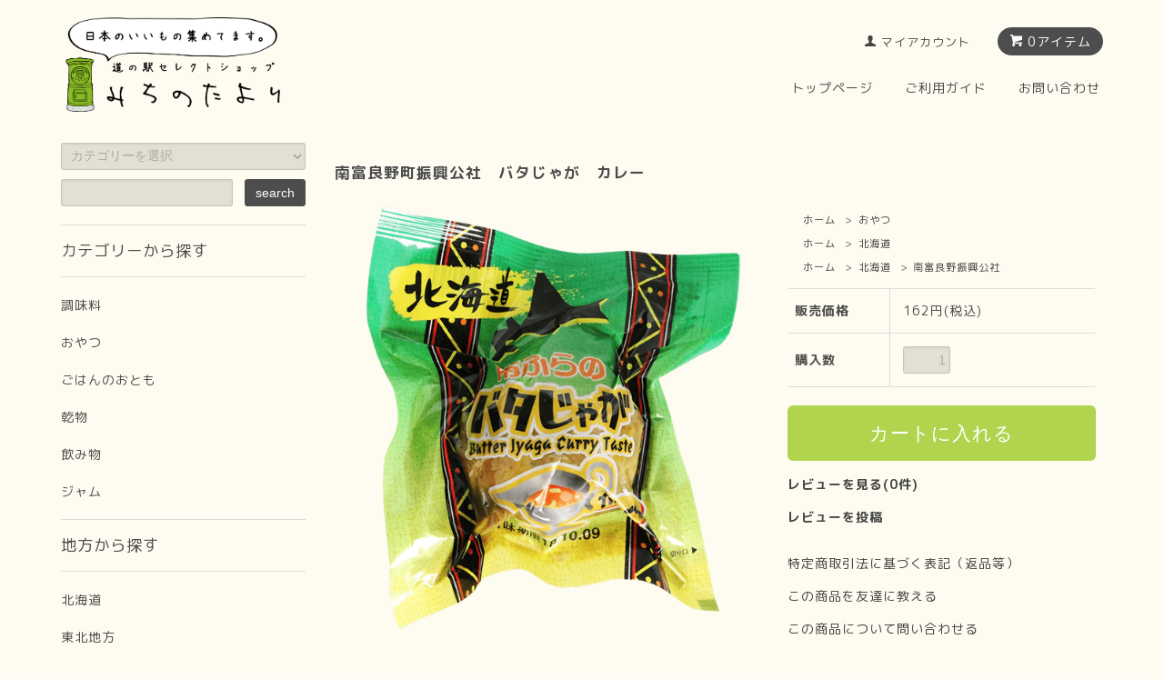

--- FILE ---
content_type: text/html; charset=EUC-JP
request_url: https://michinotayori.jp/?pid=149018642
body_size: 9621
content:
<!DOCTYPE html PUBLIC "-//W3C//DTD XHTML 1.0 Transitional//EN" "http://www.w3.org/TR/xhtml1/DTD/xhtml1-transitional.dtd">
<html xmlns:og="http://ogp.me/ns#" xmlns:fb="http://www.facebook.com/2008/fbml" xmlns:mixi="http://mixi-platform.com/ns#" xmlns="http://www.w3.org/1999/xhtml" xml:lang="ja" lang="ja" dir="ltr">
<head>
<meta http-equiv="content-type" content="text/html; charset=euc-jp" />
<meta http-equiv="X-UA-Compatible" content="IE=edge,chrome=1" />
<title>南富良野町振興公社　バタじゃが　カレー｜道の駅セレクトショップ　みちのたより</title>
<meta name="Keywords" content="南富良野町振興公社　バタじゃが　カレー,みちのたより,道の駅通販,特産品,お取り寄せ,ご当地調味料" />
<meta name="Description" content="店長ミオが全国まわります！日本各地の道の駅を巡って「珍しくて、また食べたい」ものを集めたセレクトショップ、みちのたより。  ご当地の調味料やお菓子、飲み物、ごはんのおとも、陶器や雑貨などを紹介している通販サイトです。" />
<meta name="Author" content="みちのたより" />
<meta name="Copyright" content="Copyright 2011- michinotayori" />
<meta http-equiv="content-style-type" content="text/css" />
<meta http-equiv="content-script-type" content="text/javascript" />
<link rel="stylesheet" href="https://michinotayori.jp/css/framework/colormekit.css" type="text/css" />
<link rel="stylesheet" href="https://michinotayori.jp/css/framework/colormekit-responsive.css" type="text/css" />
<link rel="stylesheet" href="https://img11.shop-pro.jp/PA01144/360/css/54/index.css?cmsp_timestamp=20250721150809" type="text/css" />
<link rel="stylesheet" href="https://img11.shop-pro.jp/PA01144/360/css/54/product.css?cmsp_timestamp=20250721150809" type="text/css" />

<link rel="alternate" type="application/rss+xml" title="rss" href="https://michinotayori.jp/?mode=rss" />
<link rel="shortcut icon" href="https://img11.shop-pro.jp/PA01144/360/favicon.ico?cmsp_timestamp=20250929153715" />
<script type="text/javascript" src="//ajax.googleapis.com/ajax/libs/jquery/1.7.2/jquery.min.js" ></script>
<meta property="og:title" content="南富良野町振興公社　バタじゃが　カレー｜道の駅セレクトショップ　みちのたより" />
<meta property="og:description" content="店長ミオが全国まわります！日本各地の道の駅を巡って「珍しくて、また食べたい」ものを集めたセレクトショップ、みちのたより。  ご当地の調味料やお菓子、飲み物、ごはんのおとも、陶器や雑貨などを紹介している通販サイトです。" />
<meta property="og:url" content="https://michinotayori.jp?pid=149018642" />
<meta property="og:site_name" content="道の駅通販　道の駅セレクトショップ　みちのたより" />
<meta property="og:image" content="https://img11.shop-pro.jp/PA01144/360/product/149018642.png?cmsp_timestamp=20200928150550"/>
<meta property="og:type" content="product" />
<meta property="product:price:amount" content="162" />
<meta property="product:price:currency" content="JPY" />
<meta property="product:product_link" content="https://michinotayori.jp?pid=149018642" />
<!-- Global site tag (gtag.js) - Google Analytics -->
<script async src="https://www.googletagmanager.com/gtag/js?id=UA-49021882-1"></script>
<script>
  window.dataLayer = window.dataLayer || [];
  function gtag(){dataLayer.push(arguments);}
  gtag('js', new Date());

  gtag('config', 'UA-49021882-1');
</script>
<script src="https://kit.fontawesome.com/64d5c9dd56.js" crossorigin="anonymous"></script>
<script>
  var Colorme = {"page":"product","shop":{"account_id":"PA01144360","title":"\u9053\u306e\u99c5\u901a\u8ca9\u3000\u9053\u306e\u99c5\u30bb\u30ec\u30af\u30c8\u30b7\u30e7\u30c3\u30d7\u3000\u307f\u3061\u306e\u305f\u3088\u308a"},"basket":{"total_price":0,"items":[]},"customer":{"id":null},"inventory_control":"none","product":{"shop_uid":"PA01144360","id":149018642,"name":"\u5357\u5bcc\u826f\u91ce\u753a\u632f\u8208\u516c\u793e\u3000\u30d0\u30bf\u3058\u3083\u304c\u3000\u30ab\u30ec\u30fc","model_number":"","stock_num":null,"sales_price":162,"sales_price_including_tax":162,"variants":[],"category":{"id_big":1583296,"id_small":0},"groups":[{"id":2950760},{"id":2950762}],"members_price":162,"members_price_including_tax":162}};

  (function() {
    function insertScriptTags() {
      var scriptTagDetails = [];
      var entry = document.getElementsByTagName('script')[0];

      scriptTagDetails.forEach(function(tagDetail) {
        var script = document.createElement('script');

        script.type = 'text/javascript';
        script.src = tagDetail.src;
        script.async = true;

        if( tagDetail.integrity ) {
          script.integrity = tagDetail.integrity;
          script.setAttribute('crossorigin', 'anonymous');
        }

        entry.parentNode.insertBefore(script, entry);
      })
    }

    window.addEventListener('load', insertScriptTags, false);
  })();
</script>
<script async src="https://zen.one/analytics.js"></script>
</head>
<body>
<meta name="colorme-acc-payload" content="?st=1&pt=10029&ut=149018642&at=PA01144360&v=20260122074454&re=&cn=7ee83d12f9bf2c99d49bd1bdd535caa9" width="1" height="1" alt="" /><script>!function(){"use strict";Array.prototype.slice.call(document.getElementsByTagName("script")).filter((function(t){return t.src&&t.src.match(new RegExp("dist/acc-track.js$"))})).forEach((function(t){return document.body.removeChild(t)})),function t(c){var r=arguments.length>1&&void 0!==arguments[1]?arguments[1]:0;if(!(r>=c.length)){var e=document.createElement("script");e.onerror=function(){return t(c,r+1)},e.src="https://"+c[r]+"/dist/acc-track.js?rev=3",document.body.appendChild(e)}}(["acclog001.shop-pro.jp","acclog002.shop-pro.jp"])}();</script><script src="https://img.shop-pro.jp/tmpl_js/68/jquery.tile.js"></script>
<script src="https://img.shop-pro.jp/tmpl_js/68/jquery.skOuterClick.js"></script>
<script src="https://img.shop-pro.jp/tmpl_js/68/smoothscroll.js"></script>
<script type='text/javascript' src='http://api.mojidepa.com/api/jsapi?k=059556775ccb7564f037833729335d19&i=1' charset='utf-8'></script>
<script type="text/javascript">
$(function(){
  // viewport
  var viewport = document.createElement('meta');
  viewport.setAttribute('name', 'viewport');
  viewport.setAttribute('content', 'width=device-width, initial-scale=1.0, maximum-scale=1.0');
  document.getElementsByTagName('head')[0].appendChild(viewport);
  $(window).scroll(function () {
    if($(this).scrollTop() > 200) {
      $('#pagetop').fadeIn('fast');
    } else {
      $('#pagetop').fadeOut('fast');
    }
  });
});
</script>
<!--[if lt IE 9]>
<script type="text/javascript">
  $(function (){
    $('#wrapper').addClass('ie_wrapper');
  });
</script>
<![endif]-->
<div id="wrapper">
  <div id="header-wrapper">
    <div class="container">
      <div id="header" class="row">
        <div class="header-headline-nav col-lg-12 col hidden-tablet hidden-phone">
          <div class="pull-right icon-white">
                                    <a href="https://michinotayori.jp/cart/proxy/basket?shop_id=PA01144360&shop_domain=michinotayori.jp" class="btn btn-01 btn-viewcart">
              <span class="icon icon-cart">0アイテム</span>
            </a>
          </div>
          <div class="pull-right">
            <ul>
              <li>
                <a href="https://michinotayori.jp/?mode=myaccount" class="icon icon-user">マイアカウント</a>
              </li>
                                        </ul>
          </div>
        </div>
        <div class="header-nav-phone hidden-desktop">
          <span class="nav-btn-phone"><img src="https://img.shop-pro.jp/tmpl_img/68/header_menu_btn.png" /></span>
          <div class="header-nav-lst-phone">
						<p>商品を探す</p>
            <ul class="unstyled">
<li>
                <a href="https://michinotayori.jp/?mode=grp&gid=2950760">北海道</a>
              </li>
<li>
                <a href="https://michinotayori.jp/?mode=grp&gid=1291495">東北地方</a>
              </li>
							<li>
                <a href="https://michinotayori.jp/?mode=grp&gid=1291547">関東地方</a>
              </li>
							<li>
                <a href="https://michinotayori.jp/?mode=grp&gid=919820">中部地方</a>
              </li>
							<li>
                <a href="https://michinotayori.jp/?mode=grp&gid=919663">近畿地方</a>
              </li>
              <li>
                <a href="https://michinotayori.jp/?mode=grp&gid=919799">中国地方</a>
              </li>							
              <li>
                <a href="https://michinotayori.jp/?mode=grp&gid=919812">四国地方</a>
              </li>							
              <li>
                <a href="https://michinotayori.jp/?mode=grp&gid=855797">九州地方</a>
              </li>						
							<li>
                <a href="https://michinotayori.jp/?mode=myaccount">
                  マイアカウント
                </a>
              </li>
              <li>
                <a href="https://michi-no-tayori.shop-pro.jp/customer/inquiries/new">お問い合わせ</a>
              </li>
            </ul>
          </div>
        </div>
        <div class="header-global-nav hidden-phone hidden-tablet">
          <ul class="right">
            <li>
              <a href="">トップページ</a>
            </li>
            <li>
              <a href="https://michinotayori.jp/?mode=sk">ご利用ガイド</a>
            </li>
                        <li>
              <a href="https://michi-no-tayori.shop-pro.jp/customer/inquiries/new">お問い合わせ</a>
            </li>
          </ul>
        </div>
        <div class="header-logo">
            <h1 class="sp-header-logo"><a href="https://michinotayori.jp/"><img src="https://img11.shop-pro.jp/PA01144/360/PA01144360.png?cmsp_timestamp=20250929153715" alt="道の駅通販　道の駅セレクトショップ　みちのたより" /></a></h1>
        </div>
      </div>
    </div>
  </div>

  
  <div id="container" class="container">
    <div class="row">
      <div class="main-section col-lg-9 col-sm-12 col pull-right">
				                <div class="container-section">
      <form name="product_form" method="post" action="https://michinotayori.jp/cart/proxy/basket/items/add">
      <div class="col-md-12 col-lg-12 col">
        <h2 class="ttl-h2">南富良野町振興公社　バタじゃが　カレー</h2>
      </div>
      
      <div class="container-section product-image col-md-12 col-lg-7 col">
        <div class="product-image-main">
                      <img src="https://img11.shop-pro.jp/PA01144/360/product/149018642.png?cmsp_timestamp=20200928150550" class="mainImage" />
                  </div>
              </div>
      

      <div class="product_info_block col-md-12 col-lg-5 col">
				
<div class="topicpath-nav small-12 large-12 columns">
  <ul class="unstyled">
    <li><a href="https://michinotayori.jp/">ホーム</a></li>
          <li>&nbsp;&gt;&nbsp;<a href="?mode=cate&cbid=1583296&csid=0&sort=n">おやつ</a></li>
          </ul>
      <ul class="unstyled">
      <li><a href="https://michinotayori.jp/">ホーム</a></li>
              <li>&nbsp;&gt;&nbsp;<a href="https://michinotayori.jp/?mode=grp&gid=2950760&sort=n">北海道</a></li>
          </ul>
      <ul class="unstyled">
      <li><a href="https://michinotayori.jp/">ホーム</a></li>
              <li>&nbsp;&gt;&nbsp;<a href="https://michinotayori.jp/?mode=grp&gid=2950760&sort=n">北海道</a></li>
              <li>&nbsp;&gt;&nbsp;<a href="https://michinotayori.jp/?mode=grp&gid=2950762&sort=n">南富良野振興公社</a></li>
          </ul>
  </div>

        
        <div class="product-spec-block">
          <table class="product-spec-table none_border_table table">
                                                                          <tr>
                <th>販売価格</th>
                <td>
                                    <div class="product_sales">162円(税込)</div>
                                                    </td>
              </tr>
                                                                            <tr class="product-order-form">
                <th>購入数</th>
                <td>
                                      <input type="text" name="product_num" value="1" class="product-init-num" />
                    <ul class="product-init">
                      <li><a href="javascript:f_change_num2(document.product_form.product_num,'1',1,null);"></a></li>
                      <li><a href="javascript:f_change_num2(document.product_form.product_num,'0',1,null);"></a></li>
                    </ul>
                    <div class="product-unit"></div>
                                  </td>
              </tr>
                      </table>
                    
                      <div class="disable_cartin">
              <input class="btn btn-02 btn-xlg btn-block" type="submit" value="カートに入れる" />
            </div>
                        <div class="stock_error"></div>
                  </div>

        <div class="product-info-lst container-section">
                      
            <ul class="product-review unstyled">
              <li><a href="https://michinotayori.jp/customer/products/149018642/reviews">レビューを見る(0件)</a></li>
              <li><a href="https://michinotayori.jp/customer/products/149018642/reviews/new">レビューを投稿</a></li>
            </ul>
            
                    <ul class="unstyled">
                        <li><a href="https://michinotayori.jp/?mode=sk#sk_info">特定商取引法に基づく表記（返品等）</a></li>
            <li><a href="mailto:?subject=%E3%80%90%E9%81%93%E3%81%AE%E9%A7%85%E9%80%9A%E8%B2%A9%E3%80%80%E9%81%93%E3%81%AE%E9%A7%85%E3%82%BB%E3%83%AC%E3%82%AF%E3%83%88%E3%82%B7%E3%83%A7%E3%83%83%E3%83%97%E3%80%80%E3%81%BF%E3%81%A1%E3%81%AE%E3%81%9F%E3%82%88%E3%82%8A%E3%80%91%E3%81%AE%E3%80%8C%E5%8D%97%E5%AF%8C%E8%89%AF%E9%87%8E%E7%94%BA%E6%8C%AF%E8%88%88%E5%85%AC%E7%A4%BE%E3%80%80%E3%83%90%E3%82%BF%E3%81%98%E3%82%83%E3%81%8C%E3%80%80%E3%82%AB%E3%83%AC%E3%83%BC%E3%80%8D%E3%81%8C%E3%81%8A%E3%81%99%E3%81%99%E3%82%81%E3%81%A7%E3%81%99%EF%BC%81&body=%0D%0A%0D%0A%E2%96%A0%E5%95%86%E5%93%81%E3%80%8C%E5%8D%97%E5%AF%8C%E8%89%AF%E9%87%8E%E7%94%BA%E6%8C%AF%E8%88%88%E5%85%AC%E7%A4%BE%E3%80%80%E3%83%90%E3%82%BF%E3%81%98%E3%82%83%E3%81%8C%E3%80%80%E3%82%AB%E3%83%AC%E3%83%BC%E3%80%8D%E3%81%AEURL%0D%0Ahttps%3A%2F%2Fmichinotayori.jp%2F%3Fpid%3D149018642%0D%0A%0D%0A%E2%96%A0%E3%82%B7%E3%83%A7%E3%83%83%E3%83%97%E3%81%AEURL%0Ahttps%3A%2F%2Fmichinotayori.jp%2F">この商品を友達に教える</a></li>
            <li><a href="https://michi-no-tayori.shop-pro.jp/customer/products/149018642/inquiries/new">この商品について問い合わせる</a></li>
            <li><a href="https://michinotayori.jp/?mode=cate&cbid=1583296&csid=0&sort=n">買い物を続ける</a></li>
          </ul>
          
          <ul class="social-share unstyled">
            <li>
              
              <a href="https://twitter.com/share" class="twitter-share-button" data-url="https://michinotayori.jp/?pid=149018642" data-text="" data-lang="ja" >ツイート</a>
<script charset="utf-8">!function(d,s,id){var js,fjs=d.getElementsByTagName(s)[0],p=/^http:/.test(d.location)?'http':'https';if(!d.getElementById(id)){js=d.createElement(s);js.id=id;js.src=p+'://platform.twitter.com/widgets.js';fjs.parentNode.insertBefore(js,fjs);}}(document, 'script', 'twitter-wjs');</script>
              <div class="line-it-button" data-lang="ja" data-type="share-a" data-ver="3"
                         data-color="default" data-size="small" data-count="false" style="display: none;"></div>
                       <script src="https://www.line-website.com/social-plugins/js/thirdparty/loader.min.js" async="async" defer="defer"></script>
            </li>
          </ul>
          
        </div>
      </div>


      
      <div class="product-exp container-section col col-md-12 col-lg-12 clearfix">
				<h2></h2>
        <table class="data">
  <tr>
    <td>名称</td><td>バタじゃが　カレー</td>
  </tr>
  <tr>
    <td>原材料名</td><td>男爵いも（北海道）、カレールウ（小麦粉、食用油脂、カレー粉、食塩、砂糖、香辛料、ビーフブイヨン、オニオンパウダー）、バター、しょう油、カラメル色素、調味料（アミノ酸等）、乳化剤、酸味料、その他（原材料の一部に乳、大豆、小麦を含む）</td>　
  </tr>
  <tr>
    <td>内容量</td><td>1個</td>　
  </tr>
<tr>
    <td>賞味期限</td><td>製造日より120日</td>　
  </tr>

  <tr>
    <td>保存方法</td><td>直射日光を避けて常温で保存</td>　
  </tr>
  <tr>
    <td>アレルゲン</td><td>原材料の一部に乳、大豆、小麦を含む</td>　
  </tr>
  <tr>
    <td>製造者</td><td>南富良野町振興公社</td>　
  </tr>
  <tr>
    <td>都道府県</td><td>北海道</td>　
  </tr>
  <tr>
    <td>JANコード</td><td>4941264100104</td>　
  </tr>
</table>
      </div>
      

      



      <input type="hidden" name="user_hash" value="5ae1c1f8dd0142654bda52378a4a15a3"><input type="hidden" name="members_hash" value="5ae1c1f8dd0142654bda52378a4a15a3"><input type="hidden" name="shop_id" value="PA01144360"><input type="hidden" name="product_id" value="149018642"><input type="hidden" name="members_id" value=""><input type="hidden" name="back_url" value="https://michinotayori.jp/?pid=149018642"><input type="hidden" name="reference_token" value="72fe4a041f704070863f64d0a421a051"><input type="hidden" name="shop_domain" value="michinotayori.jp">
    </form>
  </div>



<script type="text/javascript">
  function prd_img_size() {
    var thumb_size = $('.product-image-thumb li').width();
    $('.product-image-thumb img').css('maxHeight', thumb_size + 'px');
    $('.product-image-thumb li').css('height', thumb_size + 'px');
    var main_size = $('.product-image-main').width();
    $('.product-image-main img').css('maxHeight', main_size + 'px');
    $('.product-image-main').css('height', main_size + 'px');
  }
  function window_size_switch_func() {
  var is_smartphone = $(window).width() <= 980;
    if (is_smartphone) {
      $('#prd_opt_table').empty();
      if($('#prd_opt_select > *').size() == 0) {
        $('#prd_opt_select').append($('.prd_opt_select').html());
      }
    } else {
      $('#prd_opt_table').html($('.prd_opt_table').html());
      $('#prd_opt_select').empty();
    }
  }
  $(function () {

    window_size_switch_func();

    prd_img_size();
    $('.product-init-num').change(function(){
      var txt  = $(this).val();
      var han = txt.replace(/[Ａ-Ｚａ-ｚ０-９]/g,function(s){return String.fromCharCode(s.charCodeAt(0)-0xFEE0)});
      $(this).val(han);
    });
    $(window).resize(function (){
      prd_img_size();
      window_size_switch_func();
    });

    $('img.thumb').click(function(){

      $(this).parent().siblings().children().removeClass('thumb-active');

      var selectedSrc = $(this).attr('src');
      $('img.mainImage').stop().fadeOut(300,
        function(){
          $('img.mainImage').attr('src', selectedSrc);
          $('img.mainImage').fadeIn(300);
        }
      );

      $(this).addClass('thumb-active');

    });
  });
</script>      </div>
      <div class="col-lg-3 col-sm-12 col">
        <h2 class="ttl-h2 hidden">商品を探す</h2>
                <div class="side-section">
          <form action="https://michinotayori.jp/" method="GET">
            <input type="hidden" name="mode" value="srh" /><input type="hidden" name="sort" value="n" />
            <select name="cid" class="search-select">
              <option value="">カテゴリーを選択</option>
              <option value="1080548,0">調味料</option><option value="1583296,0">おやつ</option><option value="1220920,0">ごはんのおとも</option><option value="2581646,0">乾物</option><option value="1081869,0">飲み物</option><option value="1081870,0">ジャム</option>            </select>
            <div class="row">
              <input type="text" name="keyword" class="search-box" />
              <input type="submit" class="btn btn-01 search-btn" value="search" />
            </div>
          </form>
        </div>
                              <div class="side-section">
              <h3 class="ttl-h3">カテゴリーから探す</h3>
              <ul class="unstyled side-section-lst">
                    <li>
            <a href="https://michinotayori.jp/?mode=cate&cbid=1080548&csid=0&sort=n">
                            <span class="side-category-name">
                調味料
              </span>
            </a>
          </li>
                                      <li>
            <a href="https://michinotayori.jp/?mode=cate&cbid=1583296&csid=0&sort=n">
                            <span class="side-category-name">
                おやつ
              </span>
            </a>
          </li>
                                      <li>
            <a href="https://michinotayori.jp/?mode=cate&cbid=1220920&csid=0&sort=n">
                            <span class="side-category-name">
                ごはんのおとも
              </span>
            </a>
          </li>
                                      <li>
            <a href="https://michinotayori.jp/?mode=cate&cbid=2581646&csid=0&sort=n">
                            <span class="side-category-name">
                乾物
              </span>
            </a>
          </li>
                                      <li>
            <a href="https://michinotayori.jp/?mode=cate&cbid=1081869&csid=0&sort=n">
                            <span class="side-category-name">
                飲み物
              </span>
            </a>
          </li>
                                      <li>
            <a href="https://michinotayori.jp/?mode=cate&cbid=1081870&csid=0&sort=n">
                            <span class="side-category-name">
                ジャム
              </span>
            </a>
          </li>
                        </ul>
            </div>

                                                <div class="side-section">
              <h3 class="ttl-h3">地方から探す</h3>
              <ul class="unstyled">
                            <li>
                <a href="https://michinotayori.jp/?mode=grp&gid=2950760&sort=n">
                                    <span class="side-group-name">
                    北海道
                  </span>
                </a>
              </li>
                                              <li>
                <a href="https://michinotayori.jp/?mode=grp&gid=1291495&sort=n">
                                    <span class="side-group-name">
                    東北地方
                  </span>
                </a>
              </li>
                                              <li>
                <a href="https://michinotayori.jp/?mode=grp&gid=1291547&sort=n">
                                    <span class="side-group-name">
                    関東地方
                  </span>
                </a>
              </li>
                                              <li>
                <a href="https://michinotayori.jp/?mode=grp&gid=919820&sort=n">
                                    <span class="side-group-name">
                    中部地方
                  </span>
                </a>
              </li>
                                              <li>
                <a href="https://michinotayori.jp/?mode=grp&gid=919663&sort=n">
                                    <span class="side-group-name">
                    近畿地方
                  </span>
                </a>
              </li>
                                              <li>
                <a href="https://michinotayori.jp/?mode=grp&gid=919799&sort=n">
                                    <span class="side-group-name">
                    中国地方
                  </span>
                </a>
              </li>
                                              <li>
                <a href="https://michinotayori.jp/?mode=grp&gid=919812&sort=n">
                                    <span class="side-group-name">
                    四国地方
                  </span>
                </a>
              </li>
                                              <li>
                <a href="https://michinotayori.jp/?mode=grp&gid=855797&sort=n">
                                    <span class="side-group-name">
                    九州地方
                  </span>
                </a>
              </li>
                                              <li>
                <a href="https://michinotayori.jp/?mode=grp&gid=2373522&sort=n">
                                    <span class="side-group-name">
                    訳アリ商品
                  </span>
                </a>
              </li>
                            </ul>
            </div>
                                  <!--
        <div class="side_section">
          <h3 class="ttl-h3">これ以降の商品ジャンルはテンプレを編集する<span class="menu-btn-phone icon icon-down"></span></h3>
          <ul class="unstyled">
            <li>
              <a href="#">999円以下</a>
            </li>
            <li>
              <a href="#">1,000円～2,999円</a>
            </li>
            <li>
              <a href="#">3,000円～4,999円</a>
            </li>
            <li>
              <a href="#">5,000円～9,999円</a>
            </li>
            <li>
              <a href="#">10,000円以上</a>
            </li>
          </ul>
        </div>
        -->
                      </div>
    </div>
  </div>
  <div id="pagetop" class="btn btn-01">
    <a href="#header"><img src="https://img.shop-pro.jp/tmpl_img/68/icon_pagetop.png" /></a>
  </div>
      <script src="https://img.shop-pro.jp/tmpl_js/68/jquery.wookmark.min.js"></script>
    <script>
    $(window).load(function () {
      $('#notice-wrapper .wookmark-item').wookmark({
        container: $('.wookmark-wrapper'),
        autoResize: true,
        align: 'left'
      });
    });
    </script>
<!-- 非表示　フッターガイド
    <div id="notice-wrapper" class="notice-wrapper hidden-phone">
      <div class="container wookmark-wrapper clearfix">
                  <div class="shop col wookmark-item">
            <h3>返品について</h3>
            <dl class="def_lst">
                              <dt class="def-lst-dt">返品期限</dt>
                <dd class="def-lst-dd">食品・・・お客様都合による返品は出来かねます。
雑貨等・・・商品の到着日より７日以内とさせて頂きます。&nbsp;</dd>
                                            <dt class="def-lst-dt">返品送料</dt>
                <dd class="def-lst-dd">お客様都合による返品はお客様のご負担とさせていただきます。ただし、不良品交換、誤品配送交換は当社負担とさせていただきます&nbsp;</dd>
                          </dl>
          </div>
                          <div class="sk-delivery col wookmark-item">
            <h3>配送・送料について</h3>
            <dl class="def_lst">
                              <dt class="def-lst-dt">佐川急便</dt>
                <dd class="def-lst-dd">
                                      <img src="https://img11.shop-pro.jp/PA01144/360/delivery/277042.png?cmsp_timestamp=20200726094251" /><br />
                                    ■ お届け日、お届け時間指定が可能です。お会計時にご指定ください。<br />
■リサイクルのため、再利用の段ボールを使用して発送する場合がございます。<br />
(新品段ボールでのお届けをご希望の方は注文時、備考欄に「新品段ボールでの発送希望」とご記入ください。)<br />
■ご注文者様と異なる場所へのお届けや大切な贈り物に関しては新品の段ボールを使用しますのでご安心くださいませ。<br />
&nbsp;
                </dd>
                          </dl>
          </div>
                          <div class="sk-payment col wookmark-item">
            <h3>支払い方法について</h3>
            <dl class="def_lst">
                              <dt class="def-lst-dt">クレジットカード</dt>
                <dd class="def-lst-dd">
                                                        <img class='payment_img' src='https://img.shop-pro.jp/common/card2.gif'><img class='payment_img' src='https://img.shop-pro.jp/common/card6.gif'><img class='payment_img' src='https://img.shop-pro.jp/common/card18.gif'><img class='payment_img' src='https://img.shop-pro.jp/common/card0.gif'><img class='payment_img' src='https://img.shop-pro.jp/common/card9.gif'><br />
                                    5種類のクレジットカードがご利用いただけます。<br />
<i class="fab fa-cc-visa fa-2x"></i>VISA<br />
<i class="fab fa-cc-mastercard fa-2x"></i>MASTER<br />
<i class="fab fa-cc-jcb fa-2x"></i>JCB<br />
<i class="fab fa-cc-diners-club fa-2x"></i>ダイナース<br />
<i class="fab fa-cc-amex fa-2x"></i>アメリカン・エキスプレス<br />
<br />
※デビットカードやプリペイドカードではご利用いただけない場合がございます。<br />
※海外で発行した一部のカードは、ご利用できない場合があります。<br />
※一括払いのみご利用いただけます。&nbsp;
                </dd>
                              <dt class="def-lst-dt">代金引換</dt>
                <dd class="def-lst-dd">
                                                      商品到着時に現金にて代金をお支払い頂く方法です。<br />
商品代金は商品配送時に、佐川急便配送員にお支払いください。&nbsp;
                </dd>
                          </dl>
          </div>
                              </div>
    </div>
  非表示　フッターガイド　ここまで -->

  <div class="footer-insta">
		<a href="https://www.instagram.com/michinotayori/" target="_blank"><img src="https://file003.shop-pro.jp/PA01144/360/image/sp.png"></a>

<script src="https://snapwidget.com/js/snapwidget.js"></script>
<iframe src="https://snapwidget.com/embed/795452" class="snapwidget-widget" allowtransparency="true" frameborder="0" scrolling="no" style="border:none; overflow:hidden;  width:100%; "></iframe>
  </div>
		
  <div class="footer-wrapper">
    <div class="container">
      <div class="row">
                  <div class="manager-info col-sm-12 col-lg-6 col">
            <h3 class="hidden-phone">みちのたよりについて</h3>
            <div class="row">
                            <div class="col-sm-12 col-lg-3 col text-center">
                <img src="https://img11.shop-pro.jp/PA01144/360/PA01144360_m.png?cmsp_timestamp=20250929153715" />
              </div>
                            <div class="manager-caption col-sm-12 col-lg-9 col">
                <p class="manager-name">お越しいただきありがとうございます。</p>
                <div class="text-block">
                  道の駅セレクトショップ「みちのたより」は、旅が大好きな店長ミオが全国の道の駅を車で駆け巡って、各地の美味しくて珍しい商品を集めているお店です。 
                </div>
              </div>
            </div>
          </div>
                <div class="footer-lst col-sm-12 col-lg-3 col">
          <ul class="unstyled">
            <li class="col-sm-6">
              <a href="https://michinotayori.jp/">トップページ</a>
						</li>
            <li class="col-sm-6">
              <a href="https://michinotayori.jp/?mode=sk#payment">お支払い方法について</a>
            </li>
            <li class="col-sm-6">
              <a href="https://michinotayori.jp/?mode=sk#delivery">配送方法・送料について</a>
            </li>
                          <li class="col-sm-6">
                <a href="https://michi-no-tayori.shop-pro.jp/customer/newsletter/subscriptions/new">メルマガ登録・解除</a>
              </li>
                                    <li class="col-sm-6">
              <a href="https://michi-no-tayori.shop-pro.jp/customer/inquiries/new">お問い合わせ</a>
            </li>
            <li class="col-sm-6">
              <a href="https://michinotayori.jp/?mode=sk">特定商取引法に基づく表記</a>
            </li>
            <li class="col-sm-6 hidden-desktop hidden-tablet">
              <a href="https://michinotayori.jp/?mode=myaccount">マイアカウント</a>
            </li>
                        <li class="col-sm-6 hidden-desktop hidden-tablet">
              <a href="https://michinotayori.jp/cart/proxy/basket?shop_id=PA01144360&shop_domain=michinotayori.jp">カートを見る</a>
            </li>
            <li class="col-sm-6 hidden-desktop hidden-tablet">
              <a href="https://michinotayori.jp/?mode=privacy">プライバシーポリシー</a>
            </li>
          </ul>
        </div>
        <div class="footer-lst col-sm-6 col-lg-3 col hidden-phone">
          <ul class="unstyled">
            <li>
              <a href="https://michinotayori.jp/?mode=myaccount">マイアカウント</a>
            </li>
                        <li>
              <a href="https://michinotayori.jp/cart/proxy/basket?shop_id=PA01144360&shop_domain=michinotayori.jp">カートを見る</a>
            </li>
            <li>
              <a href="https://michinotayori.jp/?mode=privacy">プライバシーポリシー</a>
            </li>
            <li>
              <a href="https://michinotayori.jp/?mode=rss">RSS</a>&nbsp;/&nbsp;<a href="https://michinotayori.jp/?mode=atom">ATOM</a>
            </li>
          </ul>
        </div>
                                </div>
    </div>
  </div>
  <div class="container">
        <!--
    <div class="text-center footer_section">
      <ul>
        <li>
          <a href="#"><img src="//img.shop-pro.jp/tmpl_img/68/social_twitter_2x.png" /></a>
        </li>
        <li>
          <a href="#"><img src="//img.shop-pro.jp/tmpl_img/68/social_instergram_2x.png" /></a>
        </li>
        <li>
          <a href="#"><img src="//img.shop-pro.jp/tmpl_img/68/social_facebook_2x.png" /></a>
        </li>
      </ul>
    </div>
    -->
        <address class="copyright text-center footer_section">
      <span style="font-size:small;">Copyright&copy; 2011- みちのたより  サイト内の文章、画像などの著作物は株式会社みちのたよりに属します。無断転載を禁止します。</span>
      <span class="powered">
      </span>
    </address>
  </div>
</div>

<script>
  $(document).ready(function () {
    $('#nav .icon').click(function () {
      $(this).next().slideToggle('fast');
    });
    $('#nav .icon').skOuterClick(function () {
        $(this).next().fadeOut('fast');
    });
    $('.nav-btn-phone').click(function(){
      if ($('.header-nav-lst-phone').css('display') == 'none') {
          $('.header-nav-lst-phone').slideDown('3000');
      } else {
          $('.header-nav-lst-phone').slideUp('3000');
      }
    });
  });
</script><script type="text/javascript" src="https://michinotayori.jp/js/cart.js" ></script>
<script type="text/javascript" src="https://michinotayori.jp/js/async_cart_in.js" ></script>
<script type="text/javascript" src="https://michinotayori.jp/js/product_stock.js" ></script>
<script type="text/javascript" src="https://michinotayori.jp/js/js.cookie.js" ></script>
<script type="text/javascript" src="https://michinotayori.jp/js/favorite_button.js" ></script>
</body></html>